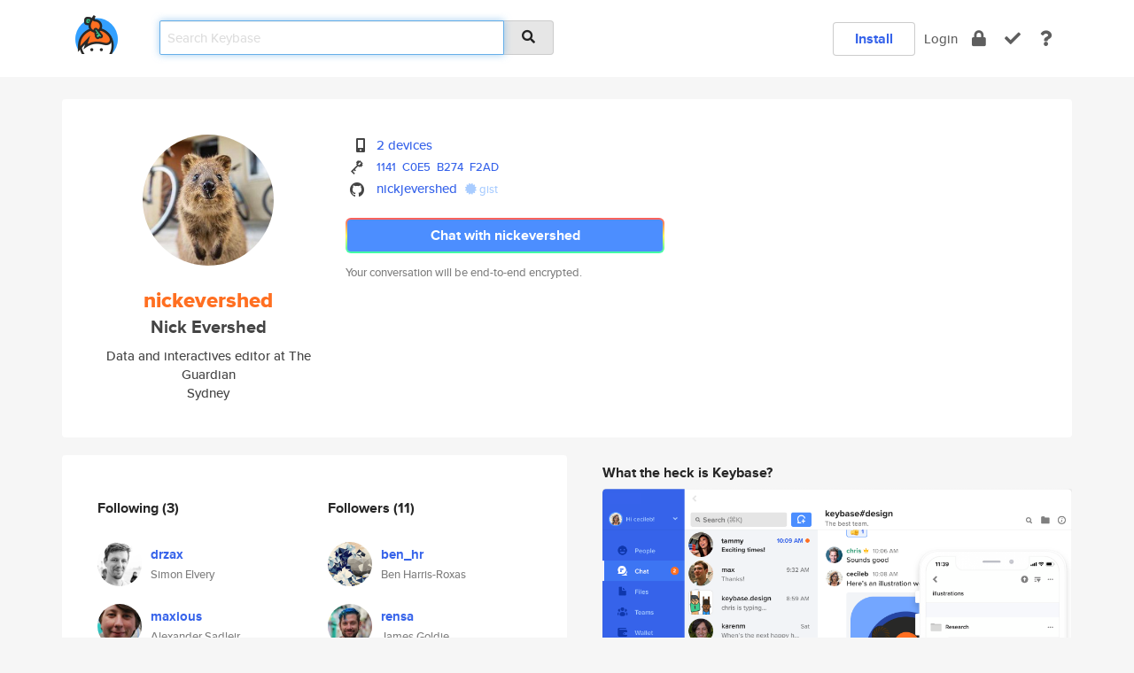

--- FILE ---
content_type: text/html; charset=utf-8
request_url: https://keybase.io/nickevershed
body_size: 6457
content:
<!DOCTYPE html>
<html id="">

  <!--~~~~~~~~~~~~~~~~~~~~~~~~~~~~~~~~~~~~~~~~~~~~~~~~~~~~~~~~~~~~~~~~~~~~~~~~

                              K E Y   B A S E

                            crypto for everyone

                        because no one we know ever
                      seems to have a public key. :-(

     No Google Analytics or other 3rd party hosted script tags on Keybase.

     And this has the added bonus that we'll never be able to serve ad code.

                                    \o/  \o/
                                  keybase team

  ~~~~~~~~~~~~~~~~~~~~~~~~~~~~~~~~~~~~~~~~~~~~~~~~~~~~~~~~~~~~~~~~~~~~~~~~~-->

  <head>
    <title>nickevershed (Nick Evershed) | Keybase</title>
    <meta       name="viewport"    content="width=device-width, initial-scale=1.0, maximum-scale=1.0, user-scalable=no">
    <link       href="/_/brew/_/52e9d104/sitewide-css.css"      rel="stylesheet">
    
    <script type="text/javascript" nonce="75461490-2fcc-40ce-9cc2-3da3dbc057f6" src="/_/brew/_/906baaf9/sitewide-js.js"></script>

    <meta    charset="UTF-8" />
    

<meta name="Description" content="nickevershed (Nick Evershed) is now on Keybase, an open source app for encryption and cryptography."><meta property="og:description" content="nickevershed (Nick Evershed) is now on Keybase, an open source app for encryption and cryptography."><meta name="twitter:image" content="https://s3.amazonaws.com/keybase_processed_uploads/7e8b7ae641a25a607a4f40e2b372f505_360_360.jpg"><meta name="twitter:title" content="nickevershed (Nick Evershed) on Keybase"><meta name="twitter:description" content="nickevershed (Nick Evershed) is now on Keybase, an open source app for encryption and cryptography."><meta property="og:image"  content="https://s3.amazonaws.com/keybase_processed_uploads/7e8b7ae641a25a607a4f40e2b372f505_360_360.jpg"><meta property="og:image:width" content="360"><meta property="og:image:height" content="360">

    <script type="text/javascript" nonce="75461490-2fcc-40ce-9cc2-3da3dbc057f6">
    window.csrf_token="lgHZIDVhZGFkMjBhMmYxOWJkNDZmOWE3NmY2ODk2Y2NjMjA4zmlzzcTOAxcEAMDEIC+kuQpYq0F4CQ9jsljqWDCR9ErlKWepZJQ3mvoDeAhY";
    </script>
  </head>

  
  <body id="">
  <div class="run-mode run-mode-prod">
    <div class="grid-monitor"> 
      <input id="url_base" type="hidden" value="https://keybase.io/"/>

        <div id="navbar-top">
          <div class="navbar navbar-fixed-top navbar-default" role="navigation" data-active-tab="">

            <div class="container navbar-container">
              <div class="row">

                <div class="col-xs-2 col-sm-1">
                  <div class="navbar-header">
                    <div class="navbar-brand">
                      <a href="/" aria-label="home">
                        <img src="/images/icons/icon-keybase-logo-48.png" srcset="/images/icons/icon-keybase-logo-48@2x.png 2x" width="48" height="48" />
                      </a>
                    </div>
                    <div class="staging-notice">Keybase Staging Server</div>
                  </div>
                </div>

                <div class="col-xs-10 col-sm-5">
                  <div class="nav-search-wrapper">
                    <div class="input-group form-group">
                      <input type="text" class="form-control auto-focus nav-search-input  " data-focus-priority="0" placeholder="Search Keybase"
                      autocapitalize="off" autocorrect="off" autocomplete="off" spellcheck="false">
                      <span class="input-group-addon"><i class="fas fa-search"></i></span>
                    </div>
                  </div>
                </div>

                <div class="col-xs-12 col-sm-6">    

      <table class="nav navbar-right navbar-buttons pull-right">
        <tr>
        
            <td>
              
              <a href="/download" class="btn btn-secondary">Install</a>
            </td>
            <td><a onclick="return false;" href="#_" class="navbar-link link-login ">Login</a></td>
            <td class="nav-btn "><div class="auto-tooltip" title="Encrypt"><a href="/encrypt" aria-label="encrypt"><i class="fas fa-lock"></i></a></div></td>
            <td class="nav-btn " ><div class="auto-tooltip" title="Verify"><a href="/verify" aria-label="verify"><i class="fas fa-check"></i></a></div></td>
            <td class="hidden-xs nav-btn "   ><div class="auto-tooltip" title="Docs"><a href="http://book.keybase.io" aria-label="docs"><i class="fas fa-question"></i></a></div></td>
          
        </tr>
      </table>
</div>

              </div>
            </div>
          </div>
        </div>



      
    

<div id="autoreset-event-error" class="container alert alert-warning" style="text-align:center; display:none;">
  <span id="autoreset-event-error-msg">  </span>
  <button type="button" class="close"><span id="autoreset-event-error-close">×</span></button>
</div>
<div id="autoreset-event-success" class="container alert alert-success" style="text-align:center; display:none;">
  <span id="autoreset-event-success-msg">  </span>
  <button type="button" class="close"><span id="autoreset-event-success-close">×</span></button>
</div>




      
      <div class="modal modal-primary" id="shared-modal" data-backdrop="static">
      </div>

      
      <div class="content">
        

<input type="hidden" id="is-self-view" value="0">
<div id="page-user">


    <div class="user-header">
    <div class="container">
      <div class="row header-row kb-main-card">
        <div class="col-sm-4 col-lg-3 col-profile-heading">
          
<div class="profile-heading" data-username="nickevershed" data-uid="ee20e9bfcd0530c834b5707849f5b019">

  <div class="picture user-profile-picture">
    
        <img src="https://s3.amazonaws.com/keybase_processed_uploads/7e8b7ae641a25a607a4f40e2b372f505_360_360.jpg" class="img-circle" width="148" height="148">
      
  </div>


  <div class="full-name ">
    <div class="username ">nickevershed</div>
    
        Nick Evershed
      
  </div>
  

  
      <div class="bio">
        
            Data and interactives editor at The Guardian
          
      </div>
    
      <div class="location">
        
            Sydney
          
      </div>
    

</div>

        </div>
        <div class="col-sm-8 col-lg-9 col-identity-heading">
          
<div class="identity-heading">

  <div class="visible-xs">
    
<div class="track-action-wrapper">
  

  <span class="btn-gradient"><a href="#_" onclick="return false;" class="btn btn-primary   app-redirector app-redirector-primary" data-app-target="chat/nickevershed"><span class="hidden-xs">Chat with nickevershed</span><span class="visible-xs">Start a chat</span></a></span><br/>
  <span class="small">Your conversation will be end-to-end encrypted.</span>

  

</div>

  </div>

  <div class="row">
    <div class="col-sm-7">
        
    

        

  <div class="identity-table">
    
        <div class="it-item">
          <i class="icon-kb-iconfont-identity-devices"></i>
          <a href="/nickevershed/devices">2 devices</a>
        </div>
      


<!-- <li></li> -->

<div class="it-item">
  <img class="it-icon" width="16px" height="16px"
     srcset="/images/paramproofs/services/pgp/logo_black_16.png 16w, /images/paramproofs/services/pgp/logo_black_16@2x.png 32w" />

  
  <span class="proof-tags">
    <a href="#show-public"
   onclick="return false;"
   class="link-show-public"
   data-kid="0101ca2db420b04136e0f4b8a11cb1e9d149c2a60b4c8569b989880d5b90b11e2b160a"
><span class="pgp-fingerprint"><span class="even">1141</span><span class="odd">C0E5</span><span class="even">B274</span><span class="odd">F2AD</span></span></a>

    
  </span>
</div>

<div class="it-item">
  <img class="it-icon" width="16px" height="16px"
     srcset="/images/paramproofs/services/github/logo_black_16.png 16w, /images/paramproofs/services/github/logo_black_16@2x.png 32w" />

  <a href="https://github.com/nickjevershed" rel="me">nickjevershed</a>
  <span class="proof-tags">
  
        <a class="proof-tag proof-tag-state-1" href="https://gist.github.com/a0fa65a96e65ad6aa04a49ec5932aa2d"><i class="fas fa-certificate"></i>
          gist
        </a>
      
  </span>
</div>

    <div class="clearfix"></div>
  </div>

        
<div class="identity-table">
  

  <div class="clearfix"></div>
</div>

    </div>
    <div class="col-sm-5 col-dropdown">
        

    </div>
  </div>

  

  <div class="hidden-xs">
    
<div class="track-action-wrapper">
  

  <span class="btn-gradient"><a href="#_" onclick="return false;" class="btn btn-primary btn-md app-redirector app-redirector-primary" data-app-target="chat/nickevershed"><span class="hidden-xs">Chat with nickevershed</span><span class="visible-xs">Start a chat</span></a></span><br/>
  <span class="small">Your conversation will be end-to-end encrypted.</span>

  

</div>

  </div>

</div>

        </div>
      </div>
    </div>
  </div>

  <div class="user-body">

    <div class="container">
      <div class="row">
        <div class="col-md-6 col-tracking-table">

          

          

<div class="tracking" id="profile-tracking-section">
  
    <div class="row">
      <div class="col-xs-12 kb-main-card">

          <div class="row">
            <div class="col-xs-6 tracking-col">
              <h4>Following <span class="num">(3)</span></h4>
              <table class="follower-table">
                
      <tr data-uid="ca8a1c6dc0cef954cb715a6131b53219" class="follower-row">
        <td>
          
              <a href="/drzax"><img class="img img-circle" src="https://s3.amazonaws.com/keybase_processed_uploads/7d341792032ef74d4591b59d51eac105_200_200.jpeg" width="50" height="50"></a>
            
        </td>
        <td class="td-follower-info">
          <a href="/drzax" class="username ">drzax</a><br/>
          <span class="small">Simon Elvery</span>
        </td>
      </tr>
    
      <tr data-uid="5b4857f593f50d83ffe40ba997cef019" class="follower-row">
        <td>
          
              <a href="/maxious"><img class="img img-circle" src="https://s3.amazonaws.com/keybase_processed_uploads/fdefcc48f57f56548b0651fecd6b0c05_200_200_square_200.jpeg" width="50" height="50"></a>
            
        </td>
        <td class="td-follower-info">
          <a href="/maxious" class="username ">maxious</a><br/>
          <span class="small">Alexander Sadleir</span>
        </td>
      </tr>
    
      <tr data-uid="b24065c7c197dcbd446c58c60f821700" class="follower-row">
        <td>
          
              <a href="/mlandauer"><img class="img img-circle" src="https://s3.amazonaws.com/keybase_processed_uploads/a38fd128053551da852d613c152f0405_200_200.jpg" width="50" height="50"></a>
            
        </td>
        <td class="td-follower-info">
          <a href="/mlandauer" class="username ">mlandauer</a><br/>
          <span class="small">Matthew Landauer</span>
        </td>
      </tr>
    

              </table>
            </div>
            <div class="col-xs-6 trackers-col">
              <h4>Followers <span class="num">(11)</span></h4>
              <table class="follower-table">
                
      <tr data-uid="5f32ab10cca18cf4df03b85b2bcbd300" class="follower-row">
        <td>
          
              <a href="/ben_hr"><img class="img img-circle" src="https://s3.amazonaws.com/keybase_processed_uploads/21998e0d457e008070dcf6e786571205_200_200.jpg" width="50" height="50"></a>
            
        </td>
        <td class="td-follower-info">
          <a href="/ben_hr" class="username ">ben_hr</a><br/>
          <span class="small">Ben Harris-Roxas</span>
        </td>
      </tr>
    
      <tr data-uid="46ee6da58d8ff3168bab7267278e5119" class="follower-row">
        <td>
          
              <a href="/rensa"><img class="img img-circle" src="https://s3.amazonaws.com/keybase_processed_uploads/71bd540ddc14070bd3929fe10c357205_200_200.jpg" width="50" height="50"></a>
            
        </td>
        <td class="td-follower-info">
          <a href="/rensa" class="username ">rensa</a><br/>
          <span class="small">James Goldie</span>
        </td>
      </tr>
    
      <tr data-uid="a3390f93d4b64bdad2b827418b915719" class="follower-row">
        <td>
          
              <a href="/erland"><img class="img img-circle" src="https://s3.amazonaws.com/keybase_processed_uploads/d5bdeaf0705b95f25112336a1d7b2c05_200_200.jpg" width="50" height="50"></a>
            
        </td>
        <td class="td-follower-info">
          <a href="/erland" class="username ">erland</a><br/>
          <span class="small">Erland Howden</span>
        </td>
      </tr>
    
      <tr data-uid="bd5a8668f7a10a77683738f90f040019" class="follower-row">
        <td>
          
              <a href="/petertonoli"><img class="img img-circle" src="https://s3.amazonaws.com/keybase_processed_uploads/a9726a8a6920ae4968564fc6731f0405_200_200_square_200.png" width="50" height="50"></a>
            
        </td>
        <td class="td-follower-info">
          <a href="/petertonoli" class="username ">petertonoli</a><br/>
          <span class="small">Peter Tonoli</span>
        </td>
      </tr>
    
      <tr data-uid="519466a1871747cffe9a5e0cb531af19" class="follower-row">
        <td>
          
              <a href="/trentyarwood"><img class="img img-circle" src="https://s3.amazonaws.com/keybase_processed_uploads/96656079755c1e24b2ccbc572d2cf305_200_200_square_200.jpeg" width="50" height="50"></a>
            
        </td>
        <td class="td-follower-info">
          <a href="/trentyarwood" class="username ">trentyarwood</a><br/>
          <span class="small">Trent Yarwood</span>
        </td>
      </tr>
    
      <tr data-uid="0dd2a72f83005cdbec43bfe015e47e19" class="follower-row">
        <td>
          
              <a href="/datafunk"><img class="img img-circle" src="https://s3.amazonaws.com/keybase_processed_uploads/ba70ccb02298d2e38722b7b1f1df0505_200_200.jpeg" width="50" height="50"></a>
            
        </td>
        <td class="td-follower-info">
          <a href="/datafunk" class="username ">datafunk</a><br/>
          <span class="small">Peter Borbely</span>
        </td>
      </tr>
    
      <tr data-uid="6108053af73f800f584f2ede925e4819" class="follower-row">
        <td>
          
              <a href="/posty"><img class="img img-circle" src="https://s3.amazonaws.com/keybase_processed_uploads/07c218dfabf22831b3ab319b30e8f905_200_200.jpg" width="50" height="50"></a>
            
        </td>
        <td class="td-follower-info">
          <a href="/posty" class="username ">posty</a><br/>
          <span class="small">posty</span>
        </td>
      </tr>
    
      <tr data-uid="0afb30aba2fdd46ab993154db42f3419" class="follower-row">
        <td>
          
              <a href="/jessrobertson"><img class="img img-circle" src="https://s3.amazonaws.com/keybase_processed_uploads/314728076fbd8052266569673749e705_200_200.jpg" width="50" height="50"></a>
            
        </td>
        <td class="td-follower-info">
          <a href="/jessrobertson" class="username ">jessrobertson</a><br/>
          <span class="small">Jess Robertson</span>
        </td>
      </tr>
    
      <tr data-uid="ca8a1c6dc0cef954cb715a6131b53219" class="follower-row">
        <td>
          
              <a href="/drzax"><img class="img img-circle" src="https://s3.amazonaws.com/keybase_processed_uploads/7d341792032ef74d4591b59d51eac105_200_200.jpeg" width="50" height="50"></a>
            
        </td>
        <td class="td-follower-info">
          <a href="/drzax" class="username ">drzax</a><br/>
          <span class="small">Simon Elvery</span>
        </td>
      </tr>
    
      <tr data-uid="b24065c7c197dcbd446c58c60f821700" class="follower-row">
        <td>
          
              <a href="/mlandauer"><img class="img img-circle" src="https://s3.amazonaws.com/keybase_processed_uploads/a38fd128053551da852d613c152f0405_200_200.jpg" width="50" height="50"></a>
            
        </td>
        <td class="td-follower-info">
          <a href="/mlandauer" class="username ">mlandauer</a><br/>
          <span class="small">Matthew Landauer</span>
        </td>
      </tr>
    
    <tr>
      <td colspan="2">
        <button class="btn btn-block btn-default btn-load-more-followers"
          data-uid="ee20e9bfcd0530c834b5707849f5b019"
          data-last_uid="b24065c7c197dcbd446c58c60f821700"
          data-reverse="0">Load 1 more
        </button>
    </td></tr>
  

              </table>
            </div>
          </div>
        </div>
      </div>

    

  
      <div class="row row-other-people">
        <div class="col-xs-12 kb-main-card">
          <div class="row">
            <div class="col-xs-12">
              <h4>Browse others <span class="num">(13)</span></h4>
            </div>
            
                <div class="col-xs-6 trackers-col">
                  <table class="follower-table">
                    
      <tr data-uid="4f5a5f1e92f433774e316aa0ae632a19" class="follower-row">
        <td>
          
              <a href="/priss"><img class="img img-circle" src="/images/no-photo/placeholder-avatar-180-x-180.png" width="50" height="50"></a>
            
        </td>
        <td class="td-follower-info">
          <a href="/priss" class="username ">priss</a><br/>
          <span class="small"></span>
        </td>
      </tr>
    

                  </table>
                </div>
              
                <div class="col-xs-6 trackers-col">
                  <table class="follower-table">
                    
      <tr data-uid="4fe7a046d88facb2cee4292007ec0a19" class="follower-row">
        <td>
          
              <a href="/natashamasc"><img class="img img-circle" src="/images/no-photo/placeholder-avatar-180-x-180.png" width="50" height="50"></a>
            
        </td>
        <td class="td-follower-info">
          <a href="/natashamasc" class="username ">natashamasc</a><br/>
          <span class="small"></span>
        </td>
      </tr>
    

                  </table>
                </div>
              
                <div class="col-xs-6 trackers-col">
                  <table class="follower-table">
                    
      <tr data-uid="4fedae03b8f402d8549870182f71f919" class="follower-row">
        <td>
          
              <a href="/emilbergdahlxyz"><img class="img img-circle" src="https://s3.amazonaws.com/keybase_processed_uploads/22bfd97b35bbf9af33b3109ed0946d05_200_200.jpg" width="50" height="50"></a>
            
        </td>
        <td class="td-follower-info">
          <a href="/emilbergdahlxyz" class="username ">emilbergdahlxyz</a><br/>
          <span class="small">Emil Bergdahl</span>
        </td>
      </tr>
    

                  </table>
                </div>
              
                <div class="col-xs-6 trackers-col">
                  <table class="follower-table">
                    
      <tr data-uid="4fd9440daef7b8d43b6fcdd38b553c19" class="follower-row">
        <td>
          
              <a href="/owo_"><img class="img img-circle" src="/images/no-photo/placeholder-avatar-180-x-180.png" width="50" height="50"></a>
            
        </td>
        <td class="td-follower-info">
          <a href="/owo_" class="username ">owo_</a><br/>
          <span class="small"></span>
        </td>
      </tr>
    

                  </table>
                </div>
              
                <div class="col-xs-6 trackers-col">
                  <table class="follower-table">
                    
      <tr data-uid="4f42c1496521a49dd66f5043d9a4dd00" class="follower-row">
        <td>
          
              <a href="/hanskuhn"><img class="img img-circle" src="https://s3.amazonaws.com/keybase_processed_uploads/02b7ef9887a7e202f9195614bcc32905_200_200_square_200.jpeg" width="50" height="50"></a>
            
        </td>
        <td class="td-follower-info">
          <a href="/hanskuhn" class="username ">hanskuhn</a><br/>
          <span class="small">Hans Kuhn</span>
        </td>
      </tr>
    

                  </table>
                </div>
              
                <div class="col-xs-6 trackers-col">
                  <table class="follower-table">
                    
      <tr data-uid="4f8ca8e4b0f6aa47987de7f0d140aa19" class="follower-row">
        <td>
          
              <a href="/lardinator"><img class="img img-circle" src="https://s3.amazonaws.com/keybase_processed_uploads/e477b6b0ebcc1b35c971506ed9ade405_200_200.jpg" width="50" height="50"></a>
            
        </td>
        <td class="td-follower-info">
          <a href="/lardinator" class="username ">lardinator</a><br/>
          <span class="small">Alex</span>
        </td>
      </tr>
    

                  </table>
                </div>
              
                <div class="col-xs-6 trackers-col">
                  <table class="follower-table">
                    
      <tr data-uid="4f5c706e4e9d3465d4dc5b25461bdc19" class="follower-row">
        <td>
          
              <a href="/excaliburnow"><img class="img img-circle" src="/images/no-photo/placeholder-avatar-180-x-180.png" width="50" height="50"></a>
            
        </td>
        <td class="td-follower-info">
          <a href="/excaliburnow" class="username ">excaliburnow</a><br/>
          <span class="small"></span>
        </td>
      </tr>
    

                  </table>
                </div>
              
                <div class="col-xs-6 trackers-col">
                  <table class="follower-table">
                    
      <tr data-uid="4feac367aa27fe3740cef988f510f319" class="follower-row">
        <td>
          
              <a href="/joshua_stern"><img class="img img-circle" src="/images/no-photo/placeholder-avatar-180-x-180.png" width="50" height="50"></a>
            
        </td>
        <td class="td-follower-info">
          <a href="/joshua_stern" class="username ">joshua_stern</a><br/>
          <span class="small">Joshua Stern</span>
        </td>
      </tr>
    

                  </table>
                </div>
              
                <div class="col-xs-6 trackers-col">
                  <table class="follower-table">
                    
      <tr data-uid="4f619da78082f6fcbc55c1acaf635219" class="follower-row">
        <td>
          
              <a href="/sandro0233"><img class="img img-circle" src="https://s3.amazonaws.com/keybase_processed_uploads/0cda1445d1713aa748c871a42012c405_200_200.jpg" width="50" height="50"></a>
            
        </td>
        <td class="td-follower-info">
          <a href="/sandro0233" class="username ">sandro0233</a><br/>
          <span class="small">Sandro Ismael</span>
        </td>
      </tr>
    

                  </table>
                </div>
              
                <div class="col-xs-6 trackers-col">
                  <table class="follower-table">
                    
      <tr data-uid="4fc3c8df1095fbc3d1e306dbd9f41100" class="follower-row">
        <td>
          
              <a href="/licutis"><img class="img img-circle" src="https://s3.amazonaws.com/keybase_processed_uploads/a3f06f867d6b8f523bbd18513e659305_200_200.jpg" width="50" height="50"></a>
            
        </td>
        <td class="td-follower-info">
          <a href="/licutis" class="username ">licutis</a><br/>
          <span class="small"></span>
        </td>
      </tr>
    

                  </table>
                </div>
              
                <div class="col-xs-6 trackers-col">
                  <table class="follower-table">
                    
      <tr data-uid="4f2b809901f168dcdc27756521e4bf19" class="follower-row">
        <td>
          
              <a href="/drlphysics"><img class="img img-circle" src="/images/no-photo/placeholder-avatar-180-x-180.png" width="50" height="50"></a>
            
        </td>
        <td class="td-follower-info">
          <a href="/drlphysics" class="username ">drlphysics</a><br/>
          <span class="small"></span>
        </td>
      </tr>
    

                  </table>
                </div>
              
                <div class="col-xs-6 trackers-col">
                  <table class="follower-table">
                    
      <tr data-uid="4f058dae4346b808f15845c440820d19" class="follower-row">
        <td>
          
              <a href="/numpate"><img class="img img-circle" src="https://s3.amazonaws.com/keybase_processed_uploads/6f0ef76db0dda99d52456645f5498f05_200_200.jpg" width="50" height="50"></a>
            
        </td>
        <td class="td-follower-info">
          <a href="/numpate" class="username ">numpate</a><br/>
          <span class="small"></span>
        </td>
      </tr>
    

                  </table>
                </div>
              
                <div class="col-xs-6 trackers-col">
                  <table class="follower-table">
                    
      <tr data-uid="4fe0e02065b434ab9dadf04a6ea5aa19" class="follower-row">
        <td>
          
              <a href="/markfilipi"><img class="img img-circle" src="/images/no-photo/placeholder-avatar-180-x-180.png" width="50" height="50"></a>
            
        </td>
        <td class="td-follower-info">
          <a href="/markfilipi" class="username ">markfilipi</a><br/>
          <span class="small"></span>
        </td>
      </tr>
    

                  </table>
                </div>
              
          </div>
        </div>
      </div>
    
</div>


        </div>
        <div class="col-md-6 col-stuff kb-sub-card">
          

<div class="command-line-examples hidden-xs">
  
      <h4>What the heck is Keybase?</h4>
    
  <img id="screenshot1" class="img img-responsive" src="/images/screenshots/keybase-nav-v2.png" width="1550" height="1103">
  <p style="text-align:center;margin-top:30px;"></p>

    <center style="margin-bottom:30px;">
      
    <div class="install-badge">
      <a
        href="#_"
        data-use-direct="true"
        data-target="https://prerelease.keybase.io/Keybase.dmg"
        data-platform="macOS"
        data-context="user-stuff-col"
        class="install-link"
      >
        <img
          srcset="/images/badges/install-badge-macos-168-56.png, /images/badges/install-badge-macos-168-56@2x.png 2x, /images/badges/install-badge-macos-168-56@3x.png 3x"
          src="/images/badges/install-badge-macos-168-56@3x.png"
          width="168"
          height="56"
        >
      </a>

      
    </div>
  

    </center>

  
      <h3 id="keybase-is-an-open-source-app">Keybase is an open source app</h3>
<p>Keybase comes with everything you need to manage your identity,
create secure chats, and share files privately. It&#39;s free.</p>
<p>It&#39;s fun too.</p>
<p>Over 100,000 people have joined Keybase so far to prove their identities, and it&#39;s growing rapidly.</p>

    



</div>

        </div>
      </div>
    </div>
  </div>

</div>

      </div>

      <div class="footer">
  
      <div class="container hidden-xs">
        <div class="row">
          <div class="col-xs-12 col-sm-6 col-md-5 col-lg-4">
            <img src="/images/walkthrough/footprints_transp.png"  class="img-responsive" width="1000" height="272">
          </div>
        </div>
      </div>
    

<div class="container text-center hidden-xs">
  <div>

    <small>
      Keybase, 2026
    | Available within Tor at <strong>http://keybase5wmilwokqirssclfnsqrjdsi7jdir5wy7y7iu3tanwmtp6oid.onion</strong><br/><br/>

    </small>

      <a href="/download">install Keybase</a>
      | <a href="/blog">read our blog</a>
      | <a href="/docs">documentation</a>
      | <a href="/docs/bug_reporting">bug reporting</a>
      | <a href="/docs/secadv">security advisories</a>
      <br><a href="/docs/terms">terms</a>
      &amp; <a href="/docs/privacypolicy">privacy</a>
      &amp; <a href="/docs/california-ccpa">california ccpa</a>
      &amp; <a href="/docs/acceptable-use-policy">acceptable use</a><br>
        <a href="/jobs">jobs @ keybase</a>
    </div>
  </div>
</div>
<div class="container text-center visible-xs" id="mobile-footer" style="padding:20px 0">

  

  <div style="margin-bottom:20px">
    <a href="https://github.com/keybase/client/issues" rel="noopener noreferrer">Please send us feedback &amp; bug reports</a>.
  </div>
  Keybase, 2026
    | <a href="/blog">read our blog</a>
    <br><a href="/docs/terms">terms</a>
    &amp; <a href="/docs/privacypolicy">privacy</a>
    &amp; <a href="/docs/secadv">security advisories</a>
    &amp; <a href="/docs/california-ccpa">california ccpa</a>
    &amp; <a href="/docs/acceptable-use-policy">acceptable use</a>
  </div>
</div>


    </div>
  </div>
  <script type="text/javascript" nonce="75461490-2fcc-40ce-9cc2-3da3dbc057f6">
    window.session = new Session()
    window.run_mode = "prod";
  </script>
  </body>
</html>
